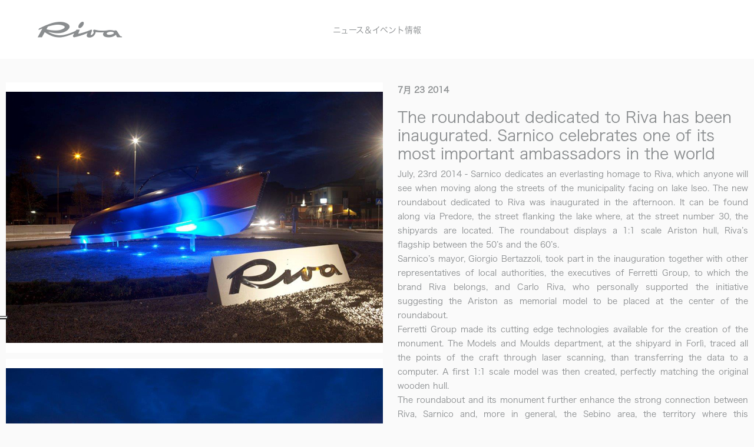

--- FILE ---
content_type: text/html; charset=utf-8
request_url: https://www.riva-yacht.com/ja-jp/News-and-events/Detail/t/The-roundabout-dedicated-to-Riva-has-been/y/2014/n/465
body_size: 28920
content:
<!DOCTYPE html>
<html  lang="ja-JP">
<head id="Head"><meta content="text/html; charset=UTF-8" http-equiv="Content-Type" />
<script src="https://kit.fontawesome.com/ef4b524351.js" crossorigin="anonymous"></script><title>
	The roundabout dedicated to Riva has been 2014 - Riva - JA
</title><meta id="MetaDescription" name="description" content="On the 60th anniversary of the foundation of today’s shipyard, the municipality of Sarnico dedicates a roundabout to the iconic brand of the pleasure boating industr - JA" /><meta id="MetaRobots" name="robots" content="INDEX, FOLLOW" /><link href="/Resources/Shared/stylesheets/dnndefault/7.0.0/default.css?cdv=309" type="text/css" rel="stylesheet"/><script src="/Resources/libraries/jQuery/03_07_01/jquery.js?cdv=309" type="text/javascript"></script><script src="/Resources/libraries/jQuery-UI/01_13_03/jquery-ui.min.js?cdv=309" type="text/javascript"></script><meta name="sitemapdynamic" content="SiteMapDynamic"><link href="/portals/7/skins/riva/_assets/css/bootstrap-4.2.1.css" rel="stylesheet">
<link href="/portals/7/skins/riva/_assets/css/style.css" rel="stylesheet" type="text/css">
<link rel="stylesheet" href="/portals/7/skins/riva/_assets/css/owl.carousel.min.css">
<link rel="stylesheet" href="/portals/7/skins/riva/_assets/css/owl.theme.default.min.css"><link rel='icon' href='/Portals/7/favicon.ico?ver=LKicynnyokdce2rOlFN1Xw%3d%3d' type='image/x-icon' /><link rel="canonical" href="https://www.riva-yacht.com/ja-jp/News-and-events/Detail/t/The-roundabout-dedicated-to-Riva-has-been/y/2014/n/465" /><meta property="og:url" content="https://www.riva-yacht.com/ja-jp/News-and-events/Detail/t/The-roundabout-dedicated-to-Riva-has-been/y/2014/n/465" /><meta property="og:type" content="website" /><meta property="og:title" content="The roundabout dedicated to Riva has been inaugurated. Sarnico celebrates one of its most important ambassadors in the world" /><meta property="og:description" content="On the 60th anniversary of the foundation of today’s shipyard, the municipality of Sarnico dedicates a roundabout to the iconic brand of the pleasure boating industr - JA" /><meta property="og:image" content="https://www.riva-yacht.com/Upload/NewsEvents/Media/c7141337ac434a0f8c3c0f3179f1cce2/CS_Rotonda_Riva_01.jpg" /><meta name="twitter:title" content="The roundabout dedicated to Riva has been inaugurated. Sarnico celebrates one of its most important ambassadors in the world" /><meta name="twitter:description" content="On the 60th anniversary of the foundation of today’s shipyard, the municipality of Sarnico dedicates a roundabout to the iconic brand of the pleasure boating industr - JA" /><meta name="twitter:image" content="https://www.riva-yacht.com/Upload/NewsEvents/Media/c7141337ac434a0f8c3c0f3179f1cce2/CS_Rotonda_Riva_01.jpg" /><meta itemprop="name" content="The roundabout dedicated to Riva has been inaugurated. Sarnico celebrates one of its most important ambassadors in the world" /><meta itemprop="description" content="On the 60th anniversary of the foundation of today’s shipyard, the municipality of Sarnico dedicates a roundabout to the iconic brand of the pleasure boating industr - JA" /><meta itemprop="image" content="https://www.riva-yacht.com/Upload/NewsEvents/Media/c7141337ac434a0f8c3c0f3179f1cce2/CS_Rotonda_Riva_01.jpg" /><link rel="alternate" hreflang="en" href="https://www.riva-yacht.com/en-us/News-and-events/Detail/t/The-roundabout-dedicated-to-Riva-has-been/y/2014/n/465" /><link rel="alternate" hreflang="it" href="https://www.riva-yacht.com/it-it/News-and-events/Detail/t/Sarnico-celebra-uno-dei-suoi-piu-grandi/y/2014/n/465" /><link rel="alternate" hreflang="zh" href="https://www.riva-yacht.com/zh-cn/News-and-events/Detail/t/The-roundabout-dedicated-to-Riva-has-been/y/2014/n/465" /><link rel="alternate" hreflang="es" href="https://www.riva-yacht.com/es-es/News-and-events/Detail/t/The-roundabout-dedicated-to-Riva-has-been/y/2014/n/465" /><link rel="alternate" hreflang="ru" href="https://www.riva-yacht.com/ru-ru/News-and-events/Detail/t/The-roundabout-dedicated-to-Riva-has-been/y/2014/n/465" /><link rel="alternate" hreflang="fr" href="https://www.riva-yacht.com/fr-fr/News-and-events/Detail/t/The-roundabout-dedicated-to-Riva-has-been/y/2014/n/465" /><link rel="alternate" hreflang="pt" href="https://www.riva-yacht.com/pt-pt/News-and-events/Detail/t/The-roundabout-dedicated-to-Riva-has-been/y/2014/n/465" /><link rel="alternate" hreflang="ja" href="https://www.riva-yacht.com/ja-jp/News-and-events/Detail/t/The-roundabout-dedicated-to-Riva-has-been/y/2014/n/465" /><link rel="alternate" hreflang="de" href="https://www.riva-yacht.com/de-de/News-and-events/Detail/t/The-roundabout-dedicated-to-Riva-has-been/y/2014/n/465" />     
				<script>
        	function clickguardianTrack() {
								var _cg = document.createElement('script'); _cg.type = 'text/javascript'; _cg.async = true;
								_cg.src = 'https://v2.clickguardian.app/track.js';
								var s = document.getElementsByTagName('script')[0]; s.parentNode.insertBefore(_cg, s);
						}
            
					if('G-D7579X4YSG' == 'UA-44074159-7'){
          
						  var _cgk = 'Qpqm4pVOrnMKzXq';
							clickguardianTrack();
					

          }
        </script>
        
				<!-- Google Tag Manager -->
				<script>(function(w,d,s,l,i){w[l]=w[l]||[];w[l].push({'gtm.start':
				new Date().getTime(),event:'gtm.js'});var f=d.getElementsByTagName(s)[0],
				j=d.createElement(s),dl=l!='dataLayer'?'&l='+l:'';j.async=true;j.src=
				'https://www.googletagmanager.com/gtm.js?id='+i+dl;f.parentNode.insertBefore(j,f);
				})(window,document,'script','dataLayer','GTM-5ZJ3GS5');</script>
				<!-- End Google Tag Manager -->			 
			        
                <script>
                  var trackingId = 'G-D7579X4YSG';
                  if (trackingId !== 'G-6YQZNJPKG8' && trackingId !== 'G-D7579X4YSG' && trackingId !== 'G-D7579X4YSG' && trackingId !== 'G-YZM22X54WV' && trackingId !== 'G-V86LY0MSE5' && trackingId !== 'G-N1JW4N6CP4' && trackingId !== 'G-88EY4QQGXF' && trackingId !== 'G-2S4FL37YYC' && trackingId !== 'G-9D6H8HWCZX' && trackingId !== 'G-87WKT5XG4M' && trackingId !== 'G-1PM4YLM1H9' && trackingId !== 'G-X53LJBZTL6' ) {
                    // Inject Google Analytics code only if the TRACKING_ID is not valid
                    var gaScript = document.createElement('script');
                    gaScript.src = "https://www.googletagmanager.com/gtag/js?id=" + trackingId;
                    gaScript.async = true;
                    document.head.appendChild(gaScript);
                    
                    gaScript.onload = function() {
                      window.dataLayer = window.dataLayer || [];
                      function gtag(){dataLayer.push(arguments);}
                      gtag('js', new Date());
                      gtag('config', trackingId);
                    };
                  } 
                </script>

			<meta name="viewport" content="width=device-width, initial-scale=1, user-scalable=yes" /><meta http-equiv="X-UA-Compatible" content="IE=edge" /><meta name="msapplication-TileColor" content="#ffffff" /><meta name="msapplication-TileImage" content="/ms-icon-144x144.png" /><meta name="theme-color" content="#ffffff" /><meta http-equiv="cleartype" content="on" /><meta name="format-detection" content="telephone=no" /></head>
<body id="Body">

    <form method="post" action="/ja-jp/News-and-events/Detail/t/The-roundabout-dedicated-to-Riva-has-been/y/2014/n/465" id="Form" enctype="multipart/form-data">
<div class="aspNetHidden">
<input type="hidden" name="__EVENTTARGET" id="__EVENTTARGET" value="" />
<input type="hidden" name="__EVENTARGUMENT" id="__EVENTARGUMENT" value="" />
<input type="hidden" name="__VIEWSTATE" id="__VIEWSTATE" value="B6Unr8sMpmsNE17dGEsqgTxFoHzwtF0kby1mXdWvTQy4kBzG/3k2GvwXMSVEMfB1+1nPSjh0qQPP3zQL6BxHGOtKWn+Sa60MiTU0kjHBybJbal7sBKAiEuSvDVSijUxMdSmp7ixWOns5+WyRO34bqUgRWwDOFfoL1wB1lSgj6SajcYr90pymXHAPOqsgpupZ9pH3BSphSANwQu3vOhP1XVLI5tdkHhr+qLJ6mMk2fa6dQg/M17zUZXj89N+NTF80gs5B7D9JOWChN7AqcQCs2zx1OKJSRuvTexHKSx4vT6kBe6KADG/HSLExe64x//0xblElA6uLvstohE/lneHC5D2bczATwnFonyxJFFJMcoYcoeTHJbX2rXu5fIA6vG5yhiF3w/sJ1cYIKYv+cbC9S3d9eIsPhFC3R3UXCN1NvDu7yUZ7xvl9595vu6OUMTmGq2fhjGgcAUH+uaGo4Zqs7PlJFjNDqZ81YA4SsjK5gmNx2aPiKNpHEnsuxg4WoBERG5YVI8ohreLHbzEnvKPOxyRitSUWEzEWSyUQLtNyEvWM/YDsQG2UmDP2yaZzxa2aqzka74klZjVt7E0st9fBsBt1urOOG+8sr0D/K1SxiqhRGH7tRXgqPLgOOCFDzU7vnQcf21hBNSZtgg97VpbSBHcdQJ8CTgNYUWf+aLfer39RB6Jd4H26DUDZkxL2+NKMljy1CauclmCqC1zs8Bn3fKwoNi8IIPbex8AP04RdUS3OHTLJQ2o8tVhIfD0P9yNlMmzki23yxQ/exLa/HcKojeQuicC8hy/C4ySC0H392NRqQW1uERXcRHDpiMTJeWFR5pjeS+qJYweMDXWV6IHOP/1E0izD88aCBkkL2SJw8Rh2N4QfZW8suIiDsWjNLqcO5ZkevJymVNPKgB+pUrnI912ITJ9J1Xwne4gUGs65du4nqrzeSWLog+R4W4bEQBCJ0m2v1Yxy1iNds0cMKNSf6GKCh4DyFD7OjbaS2jE8+qlnbGe32BNKzfowBzLJFl/JveR2eQntrF5POZkHHMLwndlJYdbwtA+0vQagJ0c9ilamJ1XO+N+btKs9zEgrMdTmzOyzW1epoe771xrwTJP58kxb2kZR6A5CX5dugqMJsOj1EVtXgQYTkpCJlmyV4c5n4UstTY4X77W96eASn7O0RjwJTK0LRm/QYXMT8i1kKnwljXTjJLxWcg+aSZ8ow3kSS/TPqBHDqwIPNLCeOAKLXRPVR7IidoVm9U2ELoqMLw+KOSOOnpD055/O/3wNGONNQrL+QjVplFGLR43+EBdzoyWCp8KXdF1z3qk4Ja7qhhmmzHDPbILhYxYULhOeEYa2W94GUPHfxfXxg0K0aBpNQ3x9H7B0RohvyV+TN6CB+uzFsL9UQ+o7DLShNZpDFP4sfzCdxOBsrnj6BjCZAjmAZ2HFvQ/Y7tAMbfT59aFum29qn+fCzVC5UPtzU/80rkAELdHyBUzrm8xLXZmKgpcG3dawi5PVlMmS0UAN67Hyjm0Aes9kAalRwR7peYnfWHV/JwFqLaVFj9Jrbt9q+dyLo8/w7H1E8RDxTX6ukGGhenuk3hhRBy4hlXxy+NbRlWHkB9fAYuVyq3wiQxNVs5rhMlLuMvJpyNkMnMrIvNBOAwwkF0C0OGjK/4aVdAaSH3UfMDtLbtUEZvkNjTHLaW7hBGbiCQJMJ5p64D4I0k5aWwaiMQl9oO+FaU95cI7qYh5bxPOKKwMl2Hoh8kgv6X6no/MgbdbFkoEv6hoRCUhU11/psgd2DXcAXOIo4I+QAAWrEzvqjl2VFfdDaEejXrvU3opdrnF1mt0lk5PqSf1lwfVfrd9PuPHcCnQZxI0RTGgo+m8FtjVzGTyDhDxsbU9/mWgZIxl7WCATbfx3d6VGsrnRzn7mJstI7cIh1Tyh7YYux781W7q9WonD8M1BXLFSbdCZoP46phs0v/4DpQAN/quR2+rrqjFshd+rtK9/ykR6KDkBHWuz2wfX8GUXPluQq0RhtGVFNy+YFIadA1cJy99HPRb5rLk9i5lZomVWWmTGRHJzeirklpd74dLuGKkaKc+f2va0/KYcqqowqn9kjVWYM+pc5b8y0JRSsvxi4LNnWohh3qMVV7gDNR03oVWceGZsKw4URi9MDd8Q1zOLpxcpbgTpBx2bbLvr1Xb+tmjQHp+xvCcBl7YTPfWq6sU/ajcE2vcWz5ky81v/[base64]/[base64]/lBZLySJwDCL1HSazFkPcBEEhfFKgNIleFRMMb2mtbry5scggWrV7LroIwUt9ZaMYBaBWWQgaCrsf/afbpG0fy0eSlLullKT1Ue/MtClWNliQQvaDOr+jkhU9aUKrpufxSTsSBnqM3pmDHKk0oIDFhzFtA/2Lqiaq+fgqUfHRIca97f6ippnYHPv/sxTjKOpuyY/fABXprJOvOPZ1sPOQZx4U8Q27mKt0AaH818g3FSaGP8uq/X+vE9NDuEDht6muczC1ku2IDWIFIObnAn+CTynYZUkG5BaaO4d+ogTSVbqwpw/Ji+gjgqc/oiNzJ4VkGD5OtXBsGa1X9IKzLffmj8ndmVlRu3Ag6onr5K1CxrJky10i1CY8TcaJyXI+DrwA8pYV7VDNhX3qPPbsZEDFoatE6f98CBtY9zfhyo8k/X235aWDN4WvNRJW1wHwBtEF7lwSUCaIw3xEshSaL3kD4cQDl0zRCZ+hQb4kjGXU0D2ww8EDo7uIU1Z0/zzE1J081BMpYnmiDUVUTD7nxWu4athf8A215xf4A5L3zGaN1LMVYYW9sMc0NgIWOsonh0N316KNvdMAFp+VU1EeyxJ6iTi5lyHigrvzOYwf7igfYobqKjxB6xATn0UqwoziBMwEpU35buO4IumyDY2cT9GBkbuePlUUv9XWVrhAvMDwVO/CjQWajWUlQlrC95K7WL1IyAYIuS2ugHoYLWxYA0pIVx0iXRVJcbujxdl09gpZMpl5M15bEr4KcvI8nnofTmIHjZTJnn2J1cqpzDrJsh2l0wCuLSdOhiHzEJztkXXpguP7oKRSQFuE1f0VZrgD+zvSgU38TjEqezte9uDzoWPUfdUZrp902h+vSHUdb4yJGQ/c/e2sEhntKjC3ZWHGStE2LIvlAjvUX+n0/MT28sRk8tONmG36e1TWo0qGzJ7WvDNSTl/MLiHfwMSDbZmmI4uecoqPDIa9tdvdCnfce6nMLkby4Z4cEe9IyS61Ni1wKqv/sSki4u4oSBPoGGBMABtklGxQvsH15EacljK9XYmLE/Su9f6IoN5W1E+LmsSJryVT1lUK2Lb+9ZZxHCZoFcbv8N2CyNpUZleRJ/yMDNAf/cpVxd+Oj0O5VqQbrdfWYOjJOfAhn7zZ47TKTGdOdyr8PDSZ6WdqUUhSUQRwVCbodqnDRqhY4ZHJKKNEZDkADq4TzZUkc6VpjrDO0VDByfu0Mhl7TJ68Ie5XmAKRZwoRHmA/uTvAIV9eQEADMgMho8UvrqzlM5Bcpm6+Ee+uoDxMuxbA1N8ZxVau+wkRLNDz9yzupz3PNnAkbYT1fciB8nEZVGBjYn7yp8n5b6n/C5bD2hisjl365kv3ec4MBu7yYg4EqROpStay/MqNBFVFGHGs2t7X1p3+3Yr3Nw1SjLeWBrWv+bJ/TCBDAWYWtUiRCxY/72BMCSr2/31ZJ6+fS+Ewjen2DKXmWyAKYKfjXm73vTsCoD4JjWwXWng8Cso2o94yMx4U86a7Q11nMNlFBiwKwZy0uSO/a9h0h9R3svO8IW2bEGAWIUe7/zSect4XppshxTEyGhTR0xrF7c4QPpbh02yZdCyrM2pDamCJUpUAR4pVGHisLS7fL1WsKrCx6GJxsKDLMIYpzUJWJTiLqWTTrp5NycYW4qN3RTsogeTTtPoEoxTS46oL66qbe92OmiHlRChp2JCxle3NtSTaG6n4DvGlc4D7dcCOQSRNuSDcCcrNBKvWcYv/JHzYJmiqVNXuvTdhGo/600Ibo/cVvz1bB/6LD5CV1LbGf7uK5nwIcKym68z+puWfvk3joW6qXJSsVFIl89X2CSXbu8zAim2SXP61w9Tgya7/nijeAMmom64okzBPW3t38+LZDVWS4/1kGED6V/8O8W91GsY2879fweiDGkKRztBIISKzXQ9e3rXj2QBKrjyfTehPtY4+AFbOlMIupQZjHEdVrNNoaCQcC0dOUP/XoQ48yBSjS48pn4ODe7TihinmH9/oB/[base64]/Bkjgco1UPoQ+ZD2k4DHJg0xAvVD7ZYwZXPuRXTlHOTceJxLvcGQ6gyIL5Q3a//Dkky27r1yQMwbGo5aXRPrIVJBGyzd7+vsGwqZQrX8Z76AwI0StXbPiVvRMemZ666jjqefwAYzg7FSean8ltXlX2ntNKzPQFWPq/QNDqRBRUzh5tdkHmNIqkU7E2RwP4dJrR/2A7x90Ki8HE1Uxueobgy9DumKhXdiIS7x7vquEzWNtiHpByK/ai19KO/gR2Et3Lg+OElXAt4xhOfYB0jUleqIzpBcCFnjROrua5aiqFw7oe+Z2Pm5Gtm0gCdaIRU7WFHE4RHKFJsU4qqCV4iv27Qcmp2H4VrYPzevGz3OFPdGsWFNbS4zeTvboGhCRQ/yPm7Rax+K7EmYt7Xf73GaUCbuleIT5KXZaesnBWEhXIPU//tI7Y3dPljtzYTo2loRqs25omDcLoVm6PU96Ymxrv3UMr1W/xtzbhKh6XivgoEmShkM8l7l8P7P5pYDw7fxMTZQNPfIJ023lA5MZfPc/5DD+yzi2O3XOIbZcFAfRpLZ+lmd9EFxYz3jbJbWjQzqa55/xoDEoMJCkdluBN55OVe1ayXFTjvtdDZcLFse83qCWAksR8Zm8kjnV0NK4NYC1l0gU/mtPCvhWtB1pHDJQjNRkNP4TmITBv5w/b0y9R2LngkZKx43CVQGc4aX7RrP/Y2r/ZRulwh4rP2Mfk8Lbwz4vCOLDi+Vzxq0FfUOOX76LdU51OzTB+FI3oAlKwstufdzu6GOvkSRi4iHe/EY39bsZAaFHrS77pxA6IW0klpxLyKvTVuqOOd0gSKZWqai/75IGby7Mpkvn/UB25AGBoq/BK2ygLezo+o7KWUOPFwgGoscxO7AcTmg9Dkdq3lGXci5XoymCT9yh5PR5NDeY6EvuXzIToSSAsuR6Sl9Y8jj9Q/xxtkKZrProXiIu4gd9MY6ipOak5iRfshu/+0M9Ds6FMTNZl6SpeeCQXV/6Eac4MF5ATLY3GccdibZMmApfINaAezaN0hgf5xdp7Gz9CUH/2o2T2yLNHyUwmeLOl7z9hb/3vme8IKaDWphKSpADyZ6dmJbUMW5Z/Nwr8zPKZh2yNpH7bbqFETiTrw0ZGUjl5I3qTtR0NNIME2GskopT+vWaoNsTeivaKN24uDIqBaFpzCLnNhtbYTbLI/fR1WG7JQEYC//kfCxiCaIbhRmy3KwxoHrWc0sSN0j3Gx7drlbCzts+TBKQDYsZw2i3hpuAF9JPnUC2p5vPyj7bdBBc7bF/OtGtqfu1aWVr85AZHeFZvg8Xk2C2QEN2jts0n8jsEVfKZQbw0bNsgQcFvlTuO6lVMFbdX87Vay1/RzjISd+aIpQAI9LxEgrhDP4cYEaylROs6nHevF9aiFTWxkp0AmV0mIRsj4cFLBcScDyk5VgG9Y5zbLqOBi35GV6sXHwmnXTPSOhKvcnB0za45CJVvv0OGregzOT9cNeftFHW6wgu2G4kIPs/K9yvPU/j+W0iiglJ1S00dFGP24PE3wGPcssbx49Fw5HwYGMo4xQYRGVxsmFwbrZPV4M8Yd33QBBGLr54bzbivjx/8X3SeEHjZL84JATZ7Ff1JBozfy7WwqZ/+X6vR5esWEQ77EEO33j3aBCGMsxjQi1Dq01/cY8nQ4Ss/zYbDkgBN7tabQLnCkziQzEAoeHt+cqvU1ZC35H1gjpRXpEnlnYQs+1WXX68rCe1JYqaCYukfIUB+VSjXrbuxpePK/Uqxsq8QlLRUWJGPvAdGrrv+/DAwn5AbLKTtFAXL0+x/Sv2DQsGk6HtZ8fL6JXsoMsE8vexu8drlMWEKuboscIQFLhF0UNUCRf7tHaHEdC6T8b1dxuh8IUj9y4j5D/ahcU4Uq2Jy0MCsA6IzVBKASn3p3HrfAFl3sekQoZt4+Hh/[base64]/A1A2w7KaghdIplCvTT7/64v+SVJEGTWY8e3nKYWwJa4TrB6YG38mulkJpRbrP8ywpXxOcxq8Cr0AgZUXM/k9Qj1E6tvSEThXOqsY9wlMs8Alyizxa51TwhS6lwFiM3jTdtcPwxSAVoTgJB7oPy5jgpfqfnvLXpk58cLKQ/jT4yjW4IS2PsgI0xVmdTpnOoVx5DwQHXLdx6QtckMuls4Q8v6GPd6I2J+s4Zl6k+dVb4fTs7DhKUZZI3S4O0diwzCXJ+urvywFTaDsEtsMIy/BsdYKoUUSj/CJKqoTTHPR+Ti9gC2lyukVr7Gh5LFJQKmfw22FggHzZlhKWv9O9Uk37eIKNwt9zw57G0KNKbXubxlyt7oVORTOMBnKc2oOEA/gvZbKihJRLEZhfDDpBqSRVOykcl6ei+31ozwpywEN8Z8OeHpU9Q7fP+YksPME0Sl1UV2z2rC9KklsyyWPiiQUxbCKQiBrnpfsKi7JSvWDwG1bGnOrKOi/[base64]/Oo4qQ2OiPCB9++qf1lZ22AtLgxrXWh5TAVmIitceEYQMZe5ob31s2bc8OPcHKIibqrHhUkL/oXT8MunPVY5g0lWUr+WT9+NcDnG4KD47pMyxexjtNGhdJCEUi87N3BJmswMBnMkKDShIEx7RzGnMBegAbiLKeCHhUuvH+8HMpeSJlvR0E9hdXOLofxQwEj/YnLixGrAHGOGMR5y4Qudpg6fmpGOsWSmpbucW8IocZjgvxM66F4hXdT2JNp3hSj6Qi2+qP6SliLoTgJsHYoOQUaWlDx8bavxcZ/ooCTAw8kbTIi8WG/lDDEN55IywBVc3GNOz1PVqgccopmE3tv04YitTdIYPC/vKXa1t67oWWaxMBXHSBI/iRFmF0y1Hj5yc7NMzUqUooZ+ImAG5s5PsRUSxFYG1AVqHFgqMpUq46bmxLP1puXTHRwViPOdzUqweQxAyHPXiOC1kcOaMljLvxTApWgOesejIwM4IJkGRf2q4R7lv55p9Q1pXZy0wGcqh7OJiLcypgbhn/uUytwx3F5mjmorbMfLFVr2sUb0ou6iiPKhCg5D//rETFZncary8jx3OGQnlV2803xEchr+G6teusyjLRC3MBdRBXLKz0MiYPkf0E8SPSGirkJogju1lCBOZZvEtZz9XSi+OGTiYu41LAyzgcmGmXTUgWh+yxHMpQBXYiPzOcMAXbmGYIl/bFaVtUAQ56QpDphndDT/mpaORA718qqWGL6Ye77qOB9prSyyBhdbgfh+VIc5PdrBqGHRwO7/d8q0qw6/7HNOFJvENJiVt84MaddkzCVF+QGLfS9CQ3/VUGKUbW5llinPTaFhRcAbaAZZXmWA+CnCAHcL1D7OBgpXPGXZ855KwkodHvNQ4qEWxgrjcoJQAIlqqdG0uZvchViuIdz2mPi9xkzcbn4wO/xqxDd24fVlO/aHAYc7CjSLQXF1+yxt6SvXjUPWbTDubebNuvdbqRFJ95WG9fBxCdB21aD0BL/Non8uQulLm8yJNkkIIp2dAbbo04yxI8UcuzLV/oRnpe2cyCPgrwY4TwXuFY49P+OLyP1+VkF3D2S6OVHDhN9wf1bamEdzH4IGs1+/C5wTHiegvtNzRIFm6Afp1aUKno7z3gIKqzhnVyhed8L5PEgD3GDEpJ0QT9H+eCyzvJOZ6tMaNSCNZpMNwfiBBvr32k347bqEB3Lb239Bo9Cy9uspZdoIWrqX2U1mQiG/VVVONpcekYn7TBRXOKABUhHi+luv8YJTwHstXF360IKs7ZIKOzetbWcPPuVc1/0g21k4OfKqO25LrLAxr2WNy7jIbpdlvv3De1ydxeDRLGIclBlDKi7tNH5JPmyZQplgEETxd/9vqlNj6hnyBddVjQo4FvUlI/kiOb83Az0SZcu1OyOw4HcFkVv9G5hMJleHZg9+vMf4i5b4XAw/XLG0CnWIUizPN2pd93CJsRuZeI+kFwSJtojMkSwWl5uHh7MuubsWfeBgirDSXym/mLAu8dzoIovvb5mn5+Q0SA6pDPheJeATEysCK/OcM+2nfQbz+wlLk0OZTUMROCuia6Uww7V5TLbVZsBYBFhdxE5UrsskME5aObZkARxnEe2fm3X9DOzM06Es2qVf9QxKkaKsBMhvYaafEDOVSfu3Jl24C1/cjPnduipzrqsHcFJpnxYnOFMBfJfFwQFtgiH2NmZzF2O6A9ldZz1fVU4VazSN5DoEqYqQk26m/8epVxvXyOLE3B6p0jKQNQHeOQapkYwjmPQ2dSWOvfjtqWVIDQHsjPJjSYuOUTKBVPgJQ+jug5IJFeqwTbG/am/45czXSP8l6a1pETjUVv2ETR2eVxAWZnFzzcCN3AlEcVnpph4u97BfP3nuBTfxKHQojdTAPjn+MK72Td0q2q4uJ7DOXWfHLe0NtuqWstp0T1WbMVdQl3yRpMHLF5aJL4SWveZUQr6Lm/kGLFsF6iYGlEHKNslBzH8v70TnkiWZwuroVlFmPBJh0XE/L8IuGYxpu28rdNj/fa8IgPKwsFMukgslcNbHjXVAQRbfPnTgkvHsyjnB2035Pu42FAJ84uCFiMUUfB/WtX+Hp+iIZGNFoM0BVQUowkyz/fIvRxrTjpL4UTscFGalQXpzmhc8jmZLEYGNoq0WSqotzHx8cvi5x+OdPUOhAoVXcnHlUscJopYFO/fKUIi1lnFI2ershDCEfzjVvdh8Vhl6p0a4Sczz/2iF3EK84RL/hQV21G7dvwRI6gk+T/wsWHdu/[base64]/NEbfxk3irsknqNVISqtmEdDUurtHucFE9OgNBPVjqeIBe8bIM5yVySk4ggw17Q/[base64]/i7gLPoeV2/2njZ4IvBD5po/ScAqVGnuaA5tecmyo2KdAYz+Wh80ZAPcO50jzo4i0YOseWwNhIjvyD6RJvc8p4QwwHM1UcDllyJFYDX2uKJNDzCYUHa9oj0CjKbx8RFfzR9gqOmAknbsFvUA6W6EdZv/Lrz0sSjvnNN7vjrGDq1AYS1W4E7JATsygmFgNX8yf/tFrZdMQ518G16oqYKA3SRY7NTxXs0gu3lM1+Rfxwbuv/FI/pXLapNaO0ZJEWSk/wO/fO5m2izGMqJ9gYKsSIDiiFoNXvyw/5nti0Oojyy8knPB+nTNtBfnW9d/e+syhVeOLfkEIK+nT3/BQJjI8DykVWvJRW8FmM0SvEuWupltF4acg2nID0ifko6wZ2U9TzSM5odPumYDeU3QL8wrXhS/iVyq/m8DpPspSlmdU2uFZ1HH8D/SCqdhsfYhQH6/xZCZMgQZsENWw6GdncSDsAmStGh00XFCnG5nO0fszFLjhgDNnvsLw+9q3npS0L2KrjnKLCJfYlv6MGqPJL/XIDF5kzfJuHyWz49idOy9YcOKj+W3BZLtA77v/feM1sarIVa7mgD2rjN1Mj5V0RHoyJBVEdljBI874R59+ilHxP/6goucPu1Kr7gIss3tCrbSmvVyZ2QlWkoDzR3hTgqxPqfg5cba7pX39TzEy7rXgqiFBH9BESgJRmfDQO9h8K4NiJ3Y71oarXYC8W9u1OPXMyEMMveXRk552qwJ+UXTKBn07Tfah1zwoWJn5Z5Hk1AAnmZiYhdaADdoJuMraRC79EziLGSR4c7liEFRmiaa/YzFGoDl1TA3PbkSDg0hkU60a1HHWY8kPyyH3AB7cKHCWXb0scNL7l/5U7BikrM1gFwKytUYJYlxPk0msHUq3EJcr16ts1Gm605ECvhuTE+QSXYaEt5XzYosrfC7SA3RXzOlxXU9lVejD3pbS9sxhDCXfY5nglhzdYV+p+9yr4/dnu+ltQ+g3xGSRF70agh3C7C3LS7RNcLFaZM2+pNLft26/Gj51YyQVu22z2dm+QQ0G2czK8LwgwjwU1Qd0Gjw1xKDVeKvS+PO0DcYoXKY38YNegkUiT5ZmI0owAtYRfXBhnUwWpnPOYWkFYDUMc30Ge0IFqYpyTwG5qXVHnySE7IwWQigd87gno2sZc8UscSd5bgWo6HA8P0+cFbw==" />
</div>

<script type="text/javascript">
//<![CDATA[
var theForm = document.forms['Form'];
if (!theForm) {
    theForm = document.Form;
}
function __doPostBack(eventTarget, eventArgument) {
    if (!theForm.onsubmit || (theForm.onsubmit() != false)) {
        theForm.__EVENTTARGET.value = eventTarget;
        theForm.__EVENTARGUMENT.value = eventArgument;
        theForm.submit();
    }
}
//]]>
</script>


<script src="/WebResource.axd?d=pynGkmcFUV26qq5H2W2u2pD7qX4fMv0hgSOM2I4BbkdFfwPMgqnmHSeeqNY1&amp;t=638901526312636832" type="text/javascript"></script>


<script type="text/javascript">
//<![CDATA[
var __cultureInfo = {"name":"ja-JP","numberFormat":{"CurrencyDecimalDigits":0,"CurrencyDecimalSeparator":".","IsReadOnly":false,"CurrencyGroupSizes":[3],"NumberGroupSizes":[3],"PercentGroupSizes":[3],"CurrencyGroupSeparator":",","CurrencySymbol":"¥","NaNSymbol":"NaN","CurrencyNegativePattern":1,"NumberNegativePattern":1,"PercentPositivePattern":1,"PercentNegativePattern":1,"NegativeInfinitySymbol":"-∞","NegativeSign":"-","NumberDecimalDigits":2,"NumberDecimalSeparator":".","NumberGroupSeparator":",","CurrencyPositivePattern":0,"PositiveInfinitySymbol":"∞","PositiveSign":"+","PercentDecimalDigits":2,"PercentDecimalSeparator":".","PercentGroupSeparator":",","PercentSymbol":"%","PerMilleSymbol":"‰","NativeDigits":["0","1","2","3","4","5","6","7","8","9"],"DigitSubstitution":1},"dateTimeFormat":{"AMDesignator":"午前","Calendar":{"MinSupportedDateTime":"\/Date(-62135596800000)\/","MaxSupportedDateTime":"\/Date(253402300799999)\/","AlgorithmType":1,"CalendarType":1,"Eras":[1],"TwoDigitYearMax":2049,"IsReadOnly":false},"DateSeparator":"/","FirstDayOfWeek":0,"CalendarWeekRule":0,"FullDateTimePattern":"yyyy\u0027年\u0027M\u0027月\u0027d\u0027日\u0027 H:mm:ss","LongDatePattern":"yyyy\u0027年\u0027M\u0027月\u0027d\u0027日\u0027","LongTimePattern":"H:mm:ss","MonthDayPattern":"M月d日","PMDesignator":"午後","RFC1123Pattern":"ddd, dd MMM yyyy HH\u0027:\u0027mm\u0027:\u0027ss \u0027GMT\u0027","ShortDatePattern":"yyyy/MM/dd","ShortTimePattern":"H:mm","SortableDateTimePattern":"yyyy\u0027-\u0027MM\u0027-\u0027dd\u0027T\u0027HH\u0027:\u0027mm\u0027:\u0027ss","TimeSeparator":":","UniversalSortableDateTimePattern":"yyyy\u0027-\u0027MM\u0027-\u0027dd HH\u0027:\u0027mm\u0027:\u0027ss\u0027Z\u0027","YearMonthPattern":"yyyy\u0027年\u0027M\u0027月\u0027","AbbreviatedDayNames":["日","月","火","水","木","金","土"],"ShortestDayNames":["日","月","火","水","木","金","土"],"DayNames":["日曜日","月曜日","火曜日","水曜日","木曜日","金曜日","土曜日"],"AbbreviatedMonthNames":["1","2","3","4","5","6","7","8","9","10","11","12",""],"MonthNames":["1月","2月","3月","4月","5月","6月","7月","8月","9月","10月","11月","12月",""],"IsReadOnly":false,"NativeCalendarName":"西暦 (日本語)","AbbreviatedMonthGenitiveNames":["1","2","3","4","5","6","7","8","9","10","11","12",""],"MonthGenitiveNames":["1月","2月","3月","4月","5月","6月","7月","8月","9月","10月","11月","12月",""]},"eras":[1,"西暦",null,0]};//]]>
</script>

<script src="/ScriptResource.axd?d=D9drwtSJ4hC3ZIJCrc5R8Ir2A29RNWFjXz4vR5QW7lZ2Lu_lK7V_R6wwKx5UZQfUHLRo-QAevYWjIatoMS1iuD4P9zinQAH39sjmJZPWJX_stqiuUwOjsGqlPfpDt345eyo7XH0x4cXcaN0F0&amp;t=345ad968" type="text/javascript"></script>
<script type="text/javascript">
//<![CDATA[
if (typeof(Sys) === 'undefined') throw new Error('ASP.NET Ajax client-side framework failed to load.');
//]]>
</script>

<script src="/ScriptResource.axd?d=JnUc-DEDOM6MVRau411wfvslGFonzA1okB7UsmQbULv9tDx0LGsUYYdIvTTe4xhhDxV404CpwY0VadKc9m_1sClm-QPYAQ3Tg9AeGwZxQA4v2gxXw16Tl3ZbSszLgzWalceu-h_BQQVflea9G9me--uLsiI1&amp;t=345ad968" type="text/javascript"></script>
<div class="aspNetHidden">

	<input type="hidden" name="__VIEWSTATEGENERATOR" id="__VIEWSTATEGENERATOR" value="CA0B0334" />
	<input type="hidden" name="__SCROLLPOSITIONX" id="__SCROLLPOSITIONX" value="0" />
	<input type="hidden" name="__SCROLLPOSITIONY" id="__SCROLLPOSITIONY" value="0" />
	<input type="hidden" name="__VIEWSTATEENCRYPTED" id="__VIEWSTATEENCRYPTED" value="" />
	<input type="hidden" name="__EVENTVALIDATION" id="__EVENTVALIDATION" value="T7+IfLG1IAMiwvhyLLj6IIJzvVG43xd4jze3BoHbk7tryeruzIwQwmozm9Kn7TueUYgCYRxCN4pfA8smFdylFp8WLamHujze9kUUx0XnrWx/FoQXE8ytvAxXzHB1yNfkNvfEHg==" />
</div><script src="/js/Debug/dnn.modalpopup.js?cdv=309" type="text/javascript"></script><script src="/js/Debug/dnncore.js?cdv=309" type="text/javascript"></script>
<script type="text/javascript">
//<![CDATA[
Sys.WebForms.PageRequestManager._initialize('ScriptManager', 'Form', [], [], [], 90, '');
//]]>
</script>

        
        
        







<link rel="stylesheet" href="https://use.fontawesome.com/releases/v5.8.2/css/all.css" integrity="sha384-oS3vJWv+0UjzBfQzYUhtDYW+Pj2yciDJxpsK1OYPAYjqT085Qq/1cq5FLXAZQ7Ay" crossorigin="anonymous">



<a id="onTop"></a>
<div class="container-fluid wrapper">
	<div class="main-menu internal">
  			<a href="//www.riva-yacht.com/ja-jp/">
  				<img class="navbar-brand" src="/portals/7/skins/riva/_assets/images/logo-riva-grey.png" alt="Logo Riva" />
  			</a>
  			<!-- Collapse button -->
 			<button class="navbar-toggler" type="button" data-toggle="collapse" data-target="#navbarMobile" aria-controls="navbarMobile" aria-expanded="false" aria-label="Toggle navigation">
 				<div class="animated-icon2"><span></span><span></span><span></span><span></span></div>
 			</button>
				
			<div class="clear sp1"></div>
			<!-- Collapsible content -->
			<div id="navbarMobile">
						  
<ul class="list-menu list-home list-menu-newriva">
	
		<li class="nav-item">
	
			<a id="dnn_ctl01_LANGUAGE1_rptLanguage_link_0" title="English" class="nav-link Language" href="https://www.riva-yacht.com/en-us/News-and-events/Detail/t/The-roundabout-dedicated-to-Riva-has-been/n/465">en</a>
	
	
			<a id="dnn_ctl01_LANGUAGE1_rptLanguage_link_1" title="italiano" class="nav-link Language" href="https://www.riva-yacht.com/it-it/News-and-events/Detail/t/The-roundabout-dedicated-to-Riva-has-been/n/465">it</a>
	
	
			<a id="dnn_ctl01_LANGUAGE1_rptLanguage_link_2" title="中文(简体) 旧版" class="nav-link Language" href="https://www.riva-yacht.com/zh-cn/News-and-events/Detail/t/The-roundabout-dedicated-to-Riva-has-been/n/465">中文</a>
	
	
			<a id="dnn_ctl01_LANGUAGE1_rptLanguage_link_3" title="español" class="nav-link Language" href="https://www.riva-yacht.com/es-es/News-and-events/Detail/t/The-roundabout-dedicated-to-Riva-has-been/n/465">es</a>
	
	
			<a id="dnn_ctl01_LANGUAGE1_rptLanguage_link_4" title="русский" class="nav-link Language" href="https://www.riva-yacht.com/ru-ru/News-and-events/Detail/t/The-roundabout-dedicated-to-Riva-has-been/n/465">ru</a>
	
	
			<a id="dnn_ctl01_LANGUAGE1_rptLanguage_link_5" title="français" class="nav-link Language" href="https://www.riva-yacht.com/fr-fr/News-and-events/Detail/t/The-roundabout-dedicated-to-Riva-has-been/n/465">fr</a>
	
	
			<a id="dnn_ctl01_LANGUAGE1_rptLanguage_link_6" title="português" class="nav-link Language" href="https://www.riva-yacht.com/pt-pt/News-and-events/Detail/t/The-roundabout-dedicated-to-Riva-has-been/n/465">pt</a>
	
	
			<a id="dnn_ctl01_LANGUAGE1_rptLanguage_link_7" title="日本語" class="nav-link Language current-lang" href="https://www.riva-yacht.com/ja-jp/News-and-events/Detail/t/The-roundabout-dedicated-to-Riva-has-been/n/465">ja</a>
	
	
			<a id="dnn_ctl01_LANGUAGE1_rptLanguage_link_8" title="Deutsch" class="nav-link Language" href="https://www.riva-yacht.com/de-de/News-and-events/Detail/t/The-roundabout-dedicated-to-Riva-has-been/n/465">de</a>
	
		</li>
	

	
	<li class="nav-item dropdown mt-3">
		<a class="nav-link dropdown-toggle" href="#" id="navbarDropdown" role="button" data-toggle="dropdown" aria-haspopup="true" aria-expanded="false">
			<span>レジェンドの歩み</span>
		</a>
		<div class="dropdown-menu" aria-labelledby="navbarDropdown">
		  <a class="dropdown-item" href="//www.riva-yacht.com/ja-jp/History">軌跡</a>
		  <a class="dropdown-item" href="//www.riva-yacht.com/ja-jp/Lifestyle">ライフスタイル</a>
		  <a class="dropdown-item" href="//www.riva-yacht.com/ja-jp/Riva-lounge">riva destinations</a>
		  <a class="dropdown-item" href="https://www.rivaresidenze.com/" target="_blank">Riva Residenze</a>
          <a class="dropdown-item" href="//www.riva-yacht.com/ja-jp/Riva-in-the-movie">Riva - The movies</a>
		</div>
	</li>

	<li class="nav-item dropdown">
		<a class="nav-link dropdown-toggle" href="#" id="navbarDropdown" role="button" data-toggle="dropdown" aria-haspopup="true" aria-expanded="false">
			<span>ヨット</span>
		</a>
		<div class="dropdown-menu" aria-labelledby="navbarDropdown">
		  <a class="dropdown-item" href="//www.riva-yacht.com/ja-jp/Model/p/2-343-584-PUB-EXT/n/Riva-112'-Dolcevita-Super-Project">新プロジェクト</a>
		  <a class="dropdown-item" href="//www.riva-yacht.com/ja-jp/Model/p/2-289-439-PUB-EXT/n/Riva-68'-Diable">オープン</a>
		  <a class="dropdown-item" href="//www.riva-yacht.com/ja-jp/Model/p/2-287-436-PUB-EXT/n/Riva-76'-Perseo-Super">スポーツフライ</a>
		  <a class="dropdown-item" href="//www.riva-yacht.com/ja-jp/Model/p/2-272-411-PUB-EXT/n/Riva-90'-Argo">フライブリッジ</a>
		  <a class="dropdown-item" href="//www.riva-yacht.com/ja-jp/Dealer-and-service-network">ディーラーを探す</a>
		  <a href="https://preowned.ferrettigroup.com/en-us/" id="dnn_ctl01_linkPreowned" class="dropdown-item" target="_blank">中古販売</a>
		</div>
	</li>	
	
	<li class="nav-item dropdown">
		<a class="nav-link dropdown-toggle" href="#" id="navbarDropdown" role="button" data-toggle="dropdown" aria-haspopup="true" aria-expanded="false">
			<span>スーパーヨット部門</span>
		</a>
		<div class="dropdown-menu" aria-labelledby="navbarDropdown">
		  <a class="dropdown-item" href="//www.riva-yacht.com/ja-jp/Superyacht/p/2-121-190-PUB-EXT/n/Riva-50METRI"><span>50 metri</span></a>
		  <a class="dropdown-item" href="//www.riva-yacht.com/ja-jp/Superyacht/p/2-324-528-PUB-EXT/n/Riva-54METRI-Project"><span>54 metri project</span></a>
		  <a class="dropdown-item" href="//www.riva-yacht.com/ja-jp/Super-yachts-division">ビジョンが現実に</a>
		</div>
	</li>	
	
	
	<li class="nav-item"><a class="nav-link" data-target="news-and-events" href="//www.riva-yacht.com/ja-jp/News-and-events">
		<span>ニュース＆イベント情報</span></a>
	</li>
	
	<li class="nav-item"><a class="nav-link" data-target="instafeed" href="//www.riva-yacht.com/ja-jp/#instafeed"><span>インスタグラム</span></a></li>
	<li class="nav-item"><a class="nav-link" href="//www.riva-yacht.com/ja-jp/Contacts"><span>お問い合わせ</span></a></li>
	
	<li class="nav-item dropdown pb-5">
		<a class="nav-link dropdown-toggle" href="#" id="navbarDropdown" role="button" data-toggle="dropdown" aria-haspopup="true" aria-expanded="false">
			<span class="store">ストア</span>
		</a>
		<div class="dropdown-menu" aria-labelledby="navbarDropdown">
		  <a href="https://www.rivaboutique.it/us/" id="dnn_ctl01_linkStore" class="dropdown-item" target="_blank"><span>Riva ブティック</span></a>
		  <a class="dropdown-item" href="//www.riva-yacht.com/ja-jp/Scale-models">スケールモデル</a>
		</div>
	</li>	
</ul>
	   		



<style>
@media screen and (max-width: 640px) {
	.list-menu-newriva {
		min-height: 100vh;
	}

	.list-menu .nav-item {
		font-size: 16px;
	}

	.list-menu .dropdown-menu.show {
		position: relative !important;
		float: none;
		transform: initial !important;
		border: none;
		background-color: #fafafa;
		padding: 0;
		margin: 0;
	}
	
	.list-menu .dropdown-item {
		text-align: center;
		font-size: 14px;
		padding: 5px 0;
	}
	
	.list-menu .dropdown-menu.show .dropdown-item:last-child {
		padding-bottom: 2rem;
	}
	
	.list-menu .dropdown-toggle::after {
		display: none;
	}
}	
</style>

			</div>
		</div>
	<section id="news-detail">
		<div class="row heading">
			<div class="col-sm">
				<a href="//www.riva-yacht.com/ja-jp/"><img class="logo-grey" src="/portals/7/skins/riva/_assets/images/logo-riva-grey.png" alt="Riva Yacht Logo"/></a>
				<div class="header-payoff">
					<span>
						<div class="sub-title">
							ニュース＆イベント情報
						</div>
					</span>
				</div>
			</div>	
		</div>
		<div class="row">
			<div class="col-lg main-detail">
				<!-- -->
				<div id="dnn_contentPane"><div class="DnnModule DnnModule-EINEWSEVENT DnnModule-5448"><a name="5448"></a>
<div class="DNNContainer_noTitle">
	<div id="dnn_ctr5448_ContentPane"><!-- Start_Module_5448 --><div id="dnn_ctr5448_ModuleContent" class="DNNModuleContent ModEINEWSEVENTC">
	


<div class="images pb-2 pb-md-0">
    
    
            <img id="dnn_ctr5448_View_ctl00_rptImages_imgImage_0" src="/Upload/NewsEvents/Media/c7141337ac434a0f8c3c0f3179f1cce2/CS_Rotonda_Riva_01.jpg" />
               
        
            <img id="dnn_ctr5448_View_ctl00_rptImages_imgImage_1" src="/Upload/NewsEvents/Media/c7141337ac434a0f8c3c0f3179f1cce2/CS_Rotonda_Riva_03.jpg" />
               
        
            <img id="dnn_ctr5448_View_ctl00_rptImages_imgImage_2" src="/Upload/NewsEvents/Media/c7141337ac434a0f8c3c0f3179f1cce2/CS_Rotonda_Riva_02.jpg" />
               
        
</div>
<div id="dnn_ctr5448_View_ctl00_divdetail" class="details">
    <p class="date"><strong><span id="dnn_ctr5448_View_ctl00_lblDate">7月 23 2014</span></strong></p>
    <h1><span id="dnn_ctr5448_View_ctl00_lblTitle">The roundabout dedicated to Riva has been inaugurated. Sarnico celebrates one of its most important ambassadors in the world</span></h1>
	<p class="pt-3 pt-md-0 text-justify"><span id="dnn_ctr5448_View_ctl00_lblDescription">July, 23rd 2014 - Sarnico dedicates an everlasting homage to Riva, which anyone will see when moving along the streets of the municipality facing on lake Iseo. The new roundabout dedicated to Riva was inaugurated in the afternoon. It can be found along via Predore, the street flanking the lake where, at the street number 30, the shipyards are located. The roundabout displays a 1:1 scale Ariston hull, Riva’s flagship between the 50’s and the 60’s.<br />Sarnico’s mayor, Giorgio Bertazzoli, took part in the inauguration together with other representatives of local authorities, the executives of Ferretti Group, to which the brand Riva belongs, and Carlo Riva, who personally supported the initiative suggesting the Ariston as memorial model to be placed at the center of the roundabout.<br />Ferretti Group made its cutting edge technologies available for the creation of the monument. The Models and Moulds department, at the shipyard in Forlì, traced all the points of the craft through laser scanning, than transferring the data to a computer. A first 1:1 scale model was then created, perfectly matching the original wooden hull.<br />The roundabout and its monument further enhance the strong connection between Riva, Sarnico and, more in general, the Sebino area, the territory where this successful and excellence story begun. The success of the brand is strictly connected to the development of many local companies supplying the shipyard, working in several different sectors, from steel furniture to tapestry. This roundabout is the timeless witness of all these sectors which have linked their business to the history of Riva. <br />Carlo Riva, the engineer who has deeply marked the pleasure boating industry with his creative talent, declared: “This roundabout is the symbol of the connection between Riva and the territory, which dates back to more than 170 years ago. I am proud for having paid my personal contribution to this relationship, together with my many collaborators. Just like the Ariston is the symbol of Riva’s wood production perfection to me, I think that  this monument perfectly celebrates the union between the company and the territory”.<br />Giorgio Bertazzoli, the mayor of Sarnico, agrees with Carlo Riva and adds: “It is an honour for me and for Sarnico paying a homage to Riva as a company and as a group of people who made our town famous all over the world, giving working opportunities to the craftsman companies, which have been working in close connection with the shipyard and giving their relevant contribution to local economic development”.<br />Alberto Galassi, Ferretti Group’s CEO adds that the new roundabout is “an actual sign of the interest of Ferretti Group, and of the shareholders of the Weichai Group in particular, to celebrate the prestige of the brand Riva and its connection with the territory. The timeless beauty of the Ariston will last along the years, witnessing the passion and the talent of all the people who contributed to the creation of a legendary craft and brand”.</span></p>
    <div class="main-share">
    	<div class="row pt-3 pt-md-0 pb-4 pb-md-0">
        	<div class="col-5 fs-mob-12">
            	<a id="dnn_ctr5448_View_ctl00_hlkBack" class="share-label" class="default-link" href="https://www.riva-yacht.com/ja-jp/News-and-events/y/2014">&laquo; <span id="dnn_ctr5448_View_ctl00_lblBack">リストを見る</span></a>
            </div>
            <div class="col-7 fs-mob-12 right"><span id="dnn_ctr5448_View_ctl00_lblShare" class="share-label">シェアする</span>:
            	
                
<!-- AddToAny BEGIN -->
<style>
.a2a_svg, .a2a_count {
  border-radius: 3px !important;
  padding: 1px !important;
  
}

 .a2a_vertical_style > a {
    padding:2px !important;
}

 .a2a_default_style > a {
     padding: 0 2px !important;
 }
</style>



<div class="divShare a2a_kit a2a_kit_size_32 a2a_default_style " data-a2a-icon-color="transparent,#7AC5C8"  data-a2a-url="https://www.riva-yacht.com/ja-jp/News-and-events/Detail/t/The-roundabout-dedicated-to-Riva-has-been/y/2014/n/465" data-a2a-title="The roundabout dedicated to Riva has been inaugurated. Sarnico celebrates one of its most important ambassadors in the world" data-a2a-media="https://www.riva-yacht.com/Upload/NewsEvents/Media/c7141337ac434a0f8c3c0f3179f1cce2/CS_Rotonda_Riva_01.jpg"  style=" display: flex;; justify-content: right;  " >
<a class="a2a_button_facebook"></a>
<a class="a2a_button_x"></a>
<a class="a2a_button_linkedin"></a>
<a class="a2a_button_telegram"></a>
<a class="a2a_button_pinterest"></a>
</div>


<script>
    if (!document.querySelector('script[data-src="https://static.addtoany.com/menu/page.js"]')) {
        var script = document.createElement('script');
        script.src = 'https://static.addtoany.com/menu/page.js';
        script.setAttribute('data-src', 'https://static.addtoany.com/menu/page.js');
        document.head.appendChild(script);
    }
</script>

<script>

    $(document).ready(function () {

    if (typeof window.iconTwitterChanged === undefined) {
        window.iconTwitterChanged = false;
    }
    iconTwitterChanged = false;

    if (typeof window.changeTwitterIcon === 'undefined') {
        window.changeTwitterIcon = function () {
            var _spanTwitterList = $('.a2a_s_twitter');
            _spanTwitterList.each(function (index, element) {
                var _spanTwitter = $(element);
                var _svgTwitter = _spanTwitter.find('svg');

                if (_svgTwitter.length == 0 || _svgTwitter[0] == undefined)
                    return;

                if ($(_svgTwitter[0]).attr('viewBox') == '0 0 32 32') {
                    $(_svgTwitter[0]).attr('viewBox', '-2 -2 28 28');
                    var _pathTwitter = $(_svgTwitter[0]).find('path');
                    _pathTwitter.attr('d', 'M18.244 2.25h3.308l-7.227 8.26 8.502 11.24H16.17l-5.214-6.817L4.99 21.75H1.68l7.73-8.835L1.254 2.25H8.08l4.713 6.231zm-1.161 17.52h1.833L7.084 4.126H5.117z');
                    iconTwitterChanged = true;
                }
                else {
                    console.log('viewbox: ' + $(_svgTwitter[0]).attr('viewBox'));
                }
            });
        }
    }


        const targetDiv = document.querySelector('.a2a_button_twitter');
        if (targetDiv) {
        const observer = new MutationObserver((mutationsList, observer) => {
            //console.log('content changed!');
            if (!iconTwitterChanged) {
                window.changeTwitterIcon();
            }
        });
        const config = { childList: true, subtree: true };
        observer.observe(targetDiv, config);
        }
    });
    
</script>

<!-- AddToAny END -->
            </div>
        </div>
    </div>
    
    
    
</div>
<div class="clear"></div>


<!-- Go to www.addthis.com/dashboard to customize your tools -->
<script type="text/javascript" src="//s7.addthis.com/js/300/addthis_widget.js#pubid=ra-5d0229bfa588abb8"></script>


<span id="dnn_ctr5448_View_lblErrore"></span>










</div><!-- End_Module_5448 --></div>
	<div class="clear"></div>
</div>
</div><div class="DnnModule DnnModule-EIUSERREGISTRATION DnnModule-5449"><a name="5449"></a>
<div class="DNNContainer_noTitle">
	<div id="dnn_ctr5449_ContentPane"><!-- Start_Module_5449 --><div id="dnn_ctr5449_ModuleContent" class="DNNModuleContent ModEIUSERREGISTRATIONC">
	

<div class="wrapper book-visit">
    <div class="wrapperContent">
        <div class="form_brochure">
            <a name="book"></a>
            <div style="text-align: center;">
                
            </div>
            


            
        </div>
    </div>
</div>


<input name="dnn$ctr5449$ViewEI_UserRegistration$ucBookingRequest$ifgs_token" type="hidden" id="dnn_ctr5449_ViewEI_UserRegistration_ucBookingRequest_ifgs_token" value="7af0035b-71d9-4d84-a12c-fa2b5f78e37f" />

<div class="spin-overlay">
	<div class="valign">
		<div class="align-middle d-table-cell">
			<div class="d-table mx-auto">
				<div class="loader" id="loader-4">
                    <span></span>
                    <span></span>
                    <span></span>
                </div>
			</div>
		</div>
	</div>
</div>
<script type="text/javascript">
    function pushFormDataToDataLayer() {
        window.dataLayer = window.dataLayer || [];
        var dataLayerObject = {
            'event': 'form_submission',
            'first_name': $('#dnn_ctr5449_ViewEI_UserRegistration_ucBookingRequest_txtName').val(),
            'last_name': $('#dnn_ctr5449_ViewEI_UserRegistration_ucBookingRequest_txtSurname').val(),
            'phone': $('#dnn_ctr5449_ViewEI_UserRegistration_ucBookingRequest_txtMobile').val(),
            'city': $('#dnn_ctr5449_ViewEI_UserRegistration_ucBookingRequest_txtCity').val(),
            'zip_code': $('#dnn_ctr5449_ViewEI_UserRegistration_ucBookingRequest_txtZipCode').val(),
            'country': $('#dnn_ctr5449_ViewEI_UserRegistration_ucBookingRequest_cboxCountries option:selected').text(),
            'state': $('#dnn_ctr5449_ViewEI_UserRegistration_ucBookingRequest_cboxZone option:selected').text()
        };
        dataLayer.push(dataLayerObject);
    }
</script>
<script>
    function spinOverlay(validationgroup) {
        // Check if jQuery is loaded
        if (typeof jQuery === 'undefined') {
            return;
        }

        // Check if ASP.NET validation is available
        if (typeof Page_ClientValidate !== 'function') {
            $('.spin-overlay').css('display', 'block');
            return;
        }

        // Validate required fields first
        let allRequiredFilled = true;

        // Check if all ASP.NET validators pass
        if (!validationgroup || validationgroup === '' || Page_ClientValidate(validationgroup)) {

            // Additional validation for GDPR consent checkbox
            if ($('#dnn_ctr5449_ViewEI_UserRegistration_ucBookingRequest_ucGDPR_cboxPolicy').length > 0 && !$('#dnn_ctr5449_ViewEI_UserRegistration_ucBookingRequest_ucGDPR_cboxPolicy').prop('checked')) {
            allRequiredFilled = false;
            console.log("GDPR policy consent is required");
            
            // Highlight the GDPR section (optional)
            $('#dnn_ctr5449_ViewEI_UserRegistration_ucBookingRequest_ucGDPR_cboxPolicy').closest('.form-check').addClass('has-error');
            
            // Scroll to GDPR section (optional)
            $('html, body').animate({
                scrollTop: $('#dnn_ctr5449_ViewEI_UserRegistration_ucBookingRequest_ucGDPR_cboxPolicy').offset().top - 100
            }, 500);
            }

            // If all validations pass, show the spinner
            if (allRequiredFilled) {
                $('.spin-overlay').css('display', 'block');
            }
        } else {
            console.log("Form validation failed");
        }
    }
</script>
<span id="dnn_ctr5449_ViewEI_UserRegistration_lblErrore"></span>


</div><!-- End_Module_5449 --></div>
	<div class="clear"></div>
</div>
</div></div>
				<!-- -->
			</div>
		</div>
		
	</section>
<!--/div>

<div class="container-fluid"-->
	<div class="row footer ml-0 mr-0">
		
<link rel="stylesheet" href="/portals/7/skins/riva/_assets/css/japan.css" type="text/css" media="all">


<div class="container-fluid footerh">
    <div class="row bg-white pt-4 pt-md-0">
        <div class="col">
            <div class="container">
                <div class="row">
                    <div class="col-xl-8 footerc">
                        <div class="row justify-content-between ul-links">
                            <div class="col-6 col-md-2 px-0">
                                <li class="list-group-item border-0 rounded-0 text-left text-md-center px-0"><a href="https://preowned.ferrettigroup.com/en-us/" id="dnn_ctl02_linkPreowned" target="_blank">
                                    中古販売</a></li>
                            </div>
                            <div class="col-6 col-md-2 px-0">
                                <li class="list-group-item border-0 rounded-0 text-left text-md-center px-0"><a href="https://mediacenter.ferrettigroup.com" target="_blank">
                                    プレスエリア</a></li>
                            </div>
                            <div class="col-6 col-md-2 px-0">
                                <li class="list-group-item border-0 rounded-0 text-left text-md-center px-0"><a href="https://www.ferrettigroup.com/en-us/Careers" target="_blank">
                                    採用情報</a></li>
                            </div>
                            <div class="col-6 col-md-2 px-0">
                                <li class="list-group-item border-0 rounded-0 text-left text-md-center px-0"><a href="https://www.riva-anniversary.com/" target="_blank">
                                    Riva アニバーサリー</a></li>
                            </div>
                            <div class="col-6 col-md-2 px-0">
                                <li class="list-group-item border-0 rounded-0 text-left text-md-center px-0"><a href="https://www.rivaclassiche.com/" target="_blank">Riva Classiche</a></li>
                            </div>
                            <div class="col-6 col-md-2 px-0">
                                <li class="list-group-item border-0 rounded-0 text-left text-md-center px-0"><a href="https://ferrettigroup.integrity.complylog.com/" target="_blank">
                                    内部告発報告</a></li>
                            </div>
                        </div>
                    </div>
                    <div class="col-xl-4 div-social">
                        <ul class="list-group list-group-horizontal ">
                            <li class="list-group-item border-0 rounded-0 social"><a href="https://www.facebook.com/rivayacht" class="text-light-grey" target="_blank"><i class="fab fa-facebook-f"></i></a></li>
                            <li class="list-group-item border-0 rounded-0 social"><a href="https://www.instagram.com/rivayacht/" class="text-light-grey" target="_blank"><i class="fab fa-instagram"></i></a></li>
                            <li class="list-group-item border-0 rounded-0 social"><a href="https://www.youtube.com/user/rivayacht" class="text-light-grey" target="_blank"><i class="fab fa-youtube"></i></a></li>
                            <li class="list-group-item border-0 rounded-0 social"><a href="https://www.linkedin.com/company/ferretti-group" class="text-light-grey" target="_blank"><i class="fab fa-linkedin-in"></i></a></li>
                            <li class="list-group-item border-0 rounded-0 social"><a href="https://www.pinterest.it/ferrettigroup/" class="text-light-grey" target="_blank"><i class="fab fa-pinterest-p"></i></a></li>
                            <li class="list-group-item border-0 rounded-0 social"><a href="https://twitter.com/RivaYacht" class="text-light-grey" target="_blank"><i class="fa-brands fa-x-twitter"></i></a></li>
                            
                            <li class="list-group-item border-0 rounded-0 social"><a class="scroll-top" data-target="onTop" href="#onTop"><i class="fa fa-2x fa-chevron-up"></i></a></li>
                        </ul>
                        <!--a class="scroll-top" data-target="onTop" href="#onTop"><i class="fa fa-2x fa-chevron-up"></i></a-->
                    </div>
                </div>
            </div>
        </div>
    </div>
</div>
<div class="container-fluid bg-riva">
    <div class="row">
        <div class="col p-3">
            <div class="text-white-footer text-center">
                <a href="https://www.ferrettigroup.com">
                    Ferretti グループブランド - 著作権  © 2026 </a><a data-toggle="modal" data-target="#modal-ferrettigroup">Ferretti S.p.A</a>
                VAT登録番号  04485970968 - R.E.A : RN – 296608 - 株式資本 € 338.482.654,00（全額払込済み）
                - <a data-toggle="modal" data-target="#modal-credits">
                    クレジット</a> - <a href="/ja-jp/Legal-notice">
                        法的通知</a> - <a href="/ja-jp/Cookies">
                            クッキーについて</a> - <a href="/ja-jp/Declaration-of-accessibility">
                                Accessibility</a>
                
            </div>
        </div>
    </div>
</div>

<div class="modal fade" id="modal-credits" tabindex="-3" role="dialog" aria-hidden="true">
    <div class="modal-dialog credits" role="document">
        <div class="modal-content modal-address">
            <div class="modal-header">
                <h2 class="modal-title">Credits</h2>
                <button type="button" class="close" data-dismiss="modal" aria-label="Close">
                    <span aria-hidden="true">&times;</span>
                </button>
            </div>
            <div class="modal-body ">
                <p>Designed by <a href="http://independentideas.it/" target="_blank">
                    <img width="200px" src="/Portals/7/Skins/Riva/_assets/images/logo_independent_footer.png" /></a></p>
                <br>
                <p>Engineered by <a href="https://www.prose.one" target="_blank">
                    <img width="200px" src="/Portals/7/Skins/Riva/_assets/images/logo-prose.png" /></a></p>
            </div>
        </div>
    </div>
</div>

<div class="modal fade" id="modal-ferrettigroup" tabindex="-3" role="dialog" aria-hidden="true">
    <div class="modal-dialog fginfo" role="document">
        <div class="modal-content modal-address">
            <div class="modal-header">
                <h2 class="modal-title">Ferretti S.p.A.</h2>
                <button type="button" class="close" data-dismiss="modal" aria-label="Close">
                    <span aria-hidden="true">&times;</span>
                </button>
            </div>
            <div class="modal-body">
                <p>付加価値税登録番号 04485970968<br>
法人地址, via Irma Bandiera 62, 47841 Cattolica (RN), イタリア<br>
R.E.A : RN - 296608 - Num. R.I. RN04485970968<br>
資本金 € 338.482.654,00 i.v.<br>
PEC: <a href="mailto:ferrettispa@pec.it">ferrettispa@pec.it</a></p>
            </div>
        </div>
    </div>
</div>

<!-- script type="text/javascript" id="cookieinfo"
	src="//cookieinfoscript.com/js/cookieinfo.min.js"
	data-divlinkbg="#7ac5c8"
	data-divlink="#eee"
	data-message="This website uses cookies. By continuing to browse you are giving us your consent to our use of cookies."
	data-linkmsg="Click here to find out more"
	data-moreinfo="//www.riva-yacht.com/ja-jp/cookies"
	data-close-text ="Accept cookies"
	>
</ !-->

<!-- Weixin QRCODE -->
<div class="modal fade" id="weixin" tabindex="-1" role="dialog" aria-labelledby="weixin" aria-hidden="true">
    <div class="modal-dialog" role="document">
        <div class="modal-content">
            <div class="modal-body">
                <img src="/portals/7/skins/riva/_assets/images/weixin_qrcode.jpg" style="vertical-align: baseline" class="w-100" />
            </div>
        </div>
    </div>
</div>

<script>

    (function () {
        var s = document.createElement('script'),
            e = !document.body ? document.querySelector('head') :
                document.body;
        s.src = 'https://eu.acsbapp.com/apps/app/dist/js/app.js';
        s.async = true;
        s.onload = function () {
            acsbJS.init({
                statementLink: '',
                footerHtml: '<a  href="https://www.accessiway.com/" target="_blank">AccessiWay. The Web Accessibility Solution</a>',
                hideMobile: false,
                hideTrigger: false,
                language: "ja",
                position: 'left',
                leadColor: '#7ac5c8',
                triggerColor: '#7ac5c8',
                triggerRadius: '50%',
                triggerPositionX: 'left',
                triggerPositionY: 'bottom',
                triggerIcon: 'people',
                triggerSize: 'medium',
                triggerOffsetX: 20,
                triggerOffsetY: 20,
                mobile: {
                    triggerSize: 'medium',
                    triggerPositionX: 'left',
                    triggerPositionY: 'bottom',
                    triggerOffsetX: 10,
                    triggerOffsetY: 10,
                    triggerRadius: '50%'
                }
            });
        };
        e.appendChild(s);
        var waitAW;

        function removeTaiwan() {
            var accessWidget = document.getElementsByTagName("access-widget-ui")[3];
            if (accessWidget && accessWidget.shadowRoot) {
                var twLang = accessWidget.shadowRoot.querySelector(
                    'button[data-language="tw"]'
                );

                if (twLang) {
                    twLang.remove();
                }

                startObserver();
            }
        }

        function startObserver() {
            var accessWidget = document.getElementsByTagName("access-widget-ui")[3];
            if (accessWidget && accessWidget.shadowRoot) {
                var observer = new MutationObserver(function () {
                    removeTaiwan();
                });

                observer.observe(accessWidget.shadowRoot, {
                    childList: true,
                    subtree: true,
                });
            }
        }

        function initialize() {
            waitAW = setInterval(removeTaiwan, 500);
        }

        initialize();
    })();

</script>

	</div>
</div>

<script src="/portals/7/skins/riva/_assets/js/popper.min.js"></script>
<script src="/portals/7/skins/riva/_assets/js/bootstrap-4.2.1.js"></script>
<script src="/portals/7/skins/riva/_assets/js/main.js"></script>
<script src="/portals/7/skins/riva/_assets/js/owl.carousel.min.js"></script>

        <input name="ScrollTop" type="hidden" id="ScrollTop" />
        <input name="__dnnVariable" type="hidden" id="__dnnVariable" autocomplete="off" />
        
    

<script type="text/javascript">
//<![CDATA[

theForm.oldSubmit = theForm.submit;
theForm.submit = WebForm_SaveScrollPositionSubmit;

theForm.oldOnSubmit = theForm.onsubmit;
theForm.onsubmit = WebForm_SaveScrollPositionOnSubmit;
//]]>
</script>
</form>
    <!--CDF(Javascript|/js/Debug/dnncore.js?cdv=309|DnnBodyProvider|100)--><!--CDF(Javascript|/js/Debug/dnn.modalpopup.js?cdv=309|DnnBodyProvider|50)--><!--CDF(Css|/Resources/Shared/stylesheets/dnndefault/7.0.0/default.css?cdv=309|DnnPageHeaderProvider|5)--><!--CDF(Javascript|/Resources/libraries/jQuery-UI/01_13_03/jquery-ui.min.js?cdv=309|DnnPageHeaderProvider|10)--><!--CDF(Javascript|/Resources/libraries/jQuery/03_07_01/jquery.js?cdv=309|DnnPageHeaderProvider|5)-->
    
 
				<!-- Google Tag Manager (noscript) -->
				<noscript><iframe src="https://www.googletagmanager.com/ns.html?id=GTM-5ZJ3GS5"
				height="0" width="0" style="display:none;visibility:hidden"></iframe></noscript>
				<!-- End Google Tag Manager (noscript) -->
			</body>
</html>


--- FILE ---
content_type: text/css
request_url: https://www.riva-yacht.com/portals/7/skins/riva/_assets/css/japan.css
body_size: 908
content:


@import url("https://fast.fonts.net/lt/1.css?apiType=css&c=5a2303f4-abbd-4352-816d-0431d7726350&fontids=5773935");
@font-face{
	font-family:"Hiragino Kaku Gothic ProN W05W3";
	src:url("/fonts/japan/5773935/30d16170-1e16-4236-b942-2123b7413cb8.woff2") format("woff2"),url("/fonts/japan/5773935/3b116023-4f86-4312-bfc0-29621b5ff24b.woff") format("woff");
}

/* GENERAL STYLES
   ----------------------------- */
   
	html, body, div, span, applet, object, iframe,
	h1, h2, h3, h4, h5, h6, p, blockquote, pre,
	a, abbr, acronym, address, big, cite, code,
	del, dfn, em, img, ins, kbd, q, s, samp,
	small, strike, sub, sup, tt, var,
	b, u, i, center,
	dl, dt, dd, ol, ul, li,
	fieldset, form, label, legend,
	table, caption, tbody, tfoot, thead, tr, th, td,
	article, aside, canvas, details, embed, 
	figure, figcaption, footer, header, hgroup, 
	menu, nav, output, ruby, section, summary,
	time, mark, audio, video {
		font-size: 100%;
		font-family: 'Hiragino Kaku Gothic ProN W05W3' !important;
	}
	
	p {
		font-size: 14px;
		line-height: 1.5rem;
	}
	
	.fa, .far, .fas {
		font-family: "Font Awesome 5 Free" !important;
	}
	
	.fab {
		font-family: "Font Awesome 5 Brands" !important;
	}
	
	.header-payoff .sub-title {
		font-size: 14px;
	}		